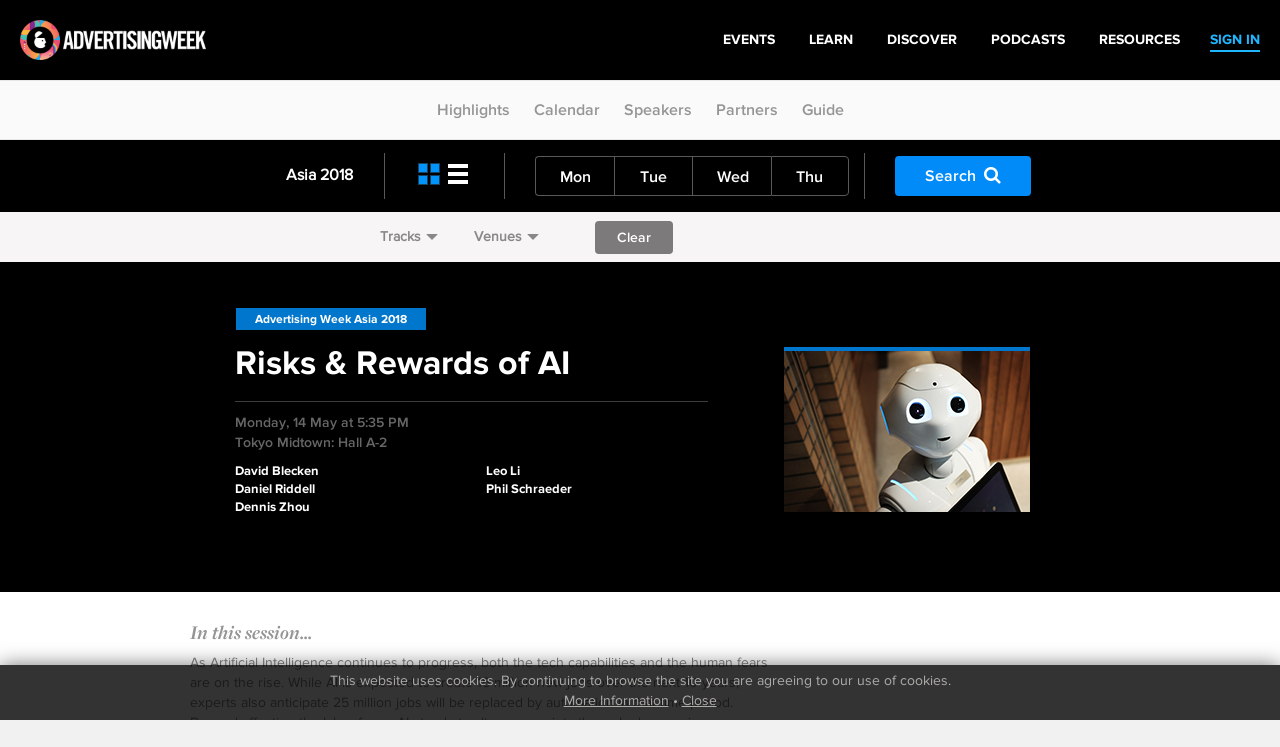

--- FILE ---
content_type: text/html
request_url: https://archive.advertisingweek.com/events/as/2018/calendar/-asia-2018-05-14-risks-rewards-of-ai
body_size: 8538
content:
<!DOCTYPE html>
<html>
<head>
        <!--ss_head.tpl-->
	<title>Risks &amp; Rewards of AI > Events: Asia 2018 | Calendar / Advertising Week</title>
	<meta charset="utf-8">
	
		
	    <meta http-equiv="X-UA-Compatible" content="IE=edge">
    <meta name="viewport" content="width=device-width, initial-scale=1.0, maximum-scale=1.0, user-scalable=yes" />
		
	<meta name="format-detection" content="telephone=no">
	
	<link rel="shortcut icon" href="/images/favicon.png" />

			<meta name="title" content="Risks &amp; Rewards of AI > Events: Asia 2018 | Calendar / Advertising Week">
<meta name="description" content="As Artificial Intelligence continues to progress, both the tech capabilities and the human fears are on the rise. While AI is expected to create 15 million new jobs over the next 10 years, experts also anticipate 25 million jobs will be replaced by automation in that time period. Beyond affecting the labor force, AI stands to alter our society through changes in transportation with the likes of automated cars, advancements in the military with drone developments, and a redesign in healthcare with automated diagnostic and treatment capabilities. Join this thoughtful debate on the risks and rewards of the technology set to transform our lives, for better or worse." Test="" Message="">
<link id="Link1" rel="image_src" type="image/gif" href="http://archive.advertisingweek.com/images/logo_color.gif" />
<meta property="og:url" content="http://archive.advertisingweek.com/events/as/2018/calendar/-as/2018/calendar/-asia-2018-05-14-risks-rewards-of-ai" />
<meta property="og:title" content="Risks &amp; Rewards of AI > Events: Asia 2018 | Calendar / Advertising Week" />
<meta property="og:description" content="As Artificial Intelligence continues to progress, both the tech capabilities and the human fears are on the rise. While AI is expected to create 15 million new jobs over the next 10 years, experts also anticipate 25 million jobs will be replaced by automation in that time period. Beyond affecting the labor force, AI stands to alter our society through changes in transportation with the likes of automated cars, advancements in the military with drone developments, and a redesign in healthcare with automated diagnostic and treatment capabilities. Join this thoughtful debate on the risks and rewards of the technology set to transform our lives, for better or worse." />
		
		<!--include #metaTagKeywords | META TAG: Keywords--><meta name="Keywords" content="Advertising Week, advertising, marketing, conference, convention, social media, SMM, B2B, NYC, London, Europe, Tokyo"/>
	
	<link rel="canonical" href="http://archive.advertisingweek.com/events/as/2018/calendar/-asia-2018-05-14-risks-rewards-of-ai/" />
	
	<!-- JQuery -->
    <script src="//ajax.googleapis.com/ajax/libs/jquery/1.11.3/jquery.min.js"></script>
    <script>window.jQuery || document.write("<script src='/scripts/jquery/jquery-1.11.3.min.js'>\x3C/script>")</script>
    <script src="//code.jquery.com/jquery-migrate-1.2.1.min.js"></script>
    
    <!-- Bootstrap -->
    <script type="text/javascript" src="/scripts/bootstrap/3.3.6/js/bootstrap.min.js"></script>
    <link href="/scripts/bootstrap/3.3.6/css/bootstrap.min.css" type="text/css" rel="stylesheet" />
    
    <!-- Font Awesome -->
	<link rel="stylesheet" href="/scripts/font-awesome/4.5.0/css/font-awesome.min.css">
	
	<!-- Custom Font -->
    <link rel="stylesheet" href="/scripts/Fonts/iconmoon/style.css?x=2020.05.18.1">
    
    <!-- jQuery UI -->
    <script src="/scripts/jquery/ui/jquery-ui-1.9.2.custom.min.js"></script>
    <link href="//ajax.googleapis.com/ajax/libs/jqueryui/1.8/themes/base/jquery-ui.css" rel="stylesheet" type="text/css" />
    
    <!-- Navigation -->
   	<script src="/lib/web/minify/min/?g=navigation_js&amp;x=2020.05.18.1"></script>
	<link href="/scripts/css/awglobal_navigation.css?x=2020.05.18.1" rel="Stylesheet" />
    
    <!-- Custom Style Sheets -->
    <script type="text/javascript" src="/lib/web/minify/min/?g=general_js,blog_js,users_js,archive_events_js&amp;x=2020.05.18.1"></script>
    <link href="/lib/web/minify/min/?g=general_css,blog_css,users_css,archive_events_css&amp;x=2020.05.18.1" rel="Stylesheet" />
    
    <!-- Translations -->
    <script src="/scripts/translation/?l=en"></script>
      
	
	
	
		

	<!--  WebFonts -->
	<link type="text/css" rel="stylesheet" href="/scripts/Fonts.css"/>
		
	<!--include #headGlobalTracking | headGlobalTracking--><!-- Google Tag Manager -->
<script>(function(w,d,s,l,i){w[l]=w[l]||[];w[l].push({'gtm.start':
new Date().getTime(),event:'gtm.js'});var f=d.getElementsByTagName(s)[0],
j=d.createElement(s),dl=l!='dataLayer'?'&l='+l:'';j.async=true;j.src=
'https://www.googletagmanager.com/gtm.js?id='+i+dl;f.parentNode.insertBefore(j,f);
})(window,document,'script','dataLayer','GTM-5R47R9K');</script>
<!-- End Google Tag Manager -->
<!-- Start of HubSpot Embed Code -->
<script type="text/javascript" id="hs-script-loader" async defer src="//js.hs-scripts.com/21007392.js"></script>
<!-- End of HubSpot Embed Code -->
<!--ss_head.tpl end--></head>

<body class="rs_wrapper theme-default">
<!--include #bodyGlobalTracking | bodyGlobalTracking--><!-- bodyGlobalTracking -->
<!-- Google Tag Manager (noscript) -->
<noscript><iframe src="https://www.googletagmanager.com/ns.html?id=GTM-5R47R9K"
height="0" width="0" style="display:none;visibility:hidden"></iframe></noscript>
<!-- End Google Tag Manager (noscript) -->
<!-- Start of HubSpot Embed Code -->
<script type="text/javascript" id="hs-script-loader" async defer src="//js.hs-scripts.com/21007392.js"></script>
<!-- End of HubSpot Embed Code -->
<div id="cookie_confirm_container" class="container">
	<div id="cookie_confirm" class="row">		
		<div class="cookie-copy col-xs-12">
			<p>
				<!--include #siteFooterCookieMessage | siteFooterCookieMessage-->This website uses cookies. By continuing to browse the site you are agreeing to our use of cookies.<br/> <a href="/cookies/">More Information</a> &bull; <a href="javascript:acceptCookies.close();">Close</a>
			</p>
		</div>
	</div>
</div>

<div class="awglobal-menu-group">
	<div class="awglobal-menu aw-menu">

		<div class="menu-container">

			<button class="menu-toggle hamburger-anim">
				<span>toggle menu</span>
			</button>
			
			<a class="menu-logo" href="/"><img src="/images/theme/aw-logo.png" alt=""></a>
		
			<nav class="menu-main" aria-label="AW Global Navigation">
											<div class="menu-right-pre">
							<a href="/login/"><span>SIGN IN</span></a>
						</div>
									<!--include #AWGlobalMenu | AWGlobalMenu--><ul class="menu-tree">
    <li class=""><a href="https://advertisingweek.com/events/"><span>Events</span></a></li>
    <li class=""><a href="https://learn.advertisingweek.com/"><span>Learn</span></a></li>
	<li class=""><a href="https://advertisingweek.com/read/"><span>Discover</span></a></li>
    <li class=""><a href="https://advertisingweek.com/podcasts/"><span>Podcasts</span></a></li>
    <li class=""><a href="https://advertisingweek.com/whitepapers/"><span>Resources</span></a></li>
</ul>
				
			</nav>

		</div>
	</div>
</div>

<div class="scroll_to_link_container">
    <div class="sub-menu-btn visible-xs"><i class="fa fa-angle-down"></i></div>
    <div class="scrollto_links">
      	<a href="/events/as/2018/">Highlights</a>
        <!--<a href="/events/as/2018/#target=watch">Watch</a>-->
        <a href="/events/as/2018/calendar/">Calendar</a>
        <a href="/events/as/2018/#target=featured">Speakers</a>
        <a href="/events/as/2018/partners/">Partners</a>
      	<a href="/events/as/2018/#target=guide">Guide</a>
    </div>
</div>

<!--module #eventArchiveCalendar--><script>var page_location = '/events/as/2018/calendar/';</script>

						
	
	
<div class="calendar-filter-bars" data-url="/events/as/2018/calendar/">
	<div class="calendar-black-navigation">
		<div class="container">
			<div class="row margin-fix">
				<div class="col-xs-12 col-sm-12 col-md-3">
					<div class="menu-title">
						<a class="text-color-as" style="color: #fff;" href="/events/as/2018/calendar/">Asia 2018</a>
					</div>
					<div class="divider-line hidden-xs hidden-sm hidden-md"></div>	
				</div>
				<div class="col-xs-12 col-sm-12 col-md-6">
					<div class="row">
						<div class="col-xs-3 col-sm-2 col-md-3 left-icons">
							<div class="left-icon-container">
								<a href="/events/as/2018/calendar/?l=cards" class="card-icon active"></a>
								<a href="/events/as/2018/calendar/?l=list" class="list-icon "></a>
							</div>
							<div class="divider-line hidden-xs hidden-sm hidden-md"></div>
						</div>

												<div class="col-xs-8 col-sm-9 col-md-9 day-menu">
							<ul class="grouped-buttons">
																	<li>
										<a href="/events/as/2018/calendar/?date=2018-05-14" class="button-submit-primary ">Mon</a>
									</li>
																	<li>
										<a href="/events/as/2018/calendar/?date=2018-05-15" class="button-submit-primary ">Tue</a>
									</li>
																	<li>
										<a href="/events/as/2018/calendar/?date=2018-05-16" class="button-submit-primary ">Wed</a>
									</li>
																	<li>
										<a href="/events/as/2018/calendar/?date=2018-05-17" class="button-submit-primary ">Thu</a>
									</li>
															</ul>
							<div class="divider-line hidden-xs hidden-sm"></div>
						</div>
											</div>
				</div>
				<div class="col-xs-12 col-md-3 hidden-xs hidden-sm">
					<div class="row">
						<div class="col-xs-6 col-sm-7">
							<a href="javascript:;" class="button-submit-primary button-filter-search" style="margin:16px 0; background: #008bf9;">Search<i class="fa fa-search"></i></a>
						</div>
					</div>
				</div>
			</div>
		</div>
	</div>
	
	<div class="calendar-white-filter-bar">
		<div class="container" style="padding-top: 9px;">
			<div class="track-option-menu">
<!--				<a href="javascript:;" data-toggle="popover"  data-placement="bottom" data-event-content="content-calendar-interests" class="calendar-popover">Interests<span class="glyphicon glyphicon-triangle-bottom"></span></a>-->
								<a href="javascript:;" data-toggle="popover"  data-placement="bottom" data-event-content="content-calendar-tracks" class="calendar-popover">Tracks<span class="glyphicon glyphicon-triangle-bottom"></span></a>				<a href="javascript:;" data-toggle="popover"  data-placement="bottom" data-event-content="content-calendar-venues" class="calendar-popover">Venues<span class="glyphicon glyphicon-triangle-bottom"></span></a>								<form class="form-filter">
					<button id="button-filter-clear" class="button-submit-primary" style="background: #7c7a7b;" type="submit" form="form-filter" value="Submit">Clear</button>
				</form>
							</div>
		</div>
	</div>
	
		
</div>

<div id="myPopoversContentContainer" style="display: none">
		<div class="content-calendar-venues">	
		<div class="venues-popup-container container">
			<!--include #calendarMenuVenues | -->
			<div class="row" data-toggle="buttons">
										            		        				<div class="col-xs-6 col-sm-3">
					<label class="btn " style="background-image: url(/images/userfiles/images/events/as/2018/venues/hallA_keynote.jpg);">
						<div class="opacity">
							<input type="checkbox" name="checkbox-filter-venues" autocomplete="off"  value="402">
						</div>
						<div class="outer">
							<div class="inner-text">
								<h3>Hall A: Keynote Stage</h3>
							</div>
						</div>
					</label>
				</div>
										            		        				<div class="col-xs-6 col-sm-3">
					<label class="btn " style="background-image: url(/images/userfiles/images/events/as/2018/venues/hallA2.jpg);">
						<div class="opacity">
							<input type="checkbox" name="checkbox-filter-venues" autocomplete="off"  value="408">
						</div>
						<div class="outer">
							<div class="inner-text">
								<h3>A-2 - Technology Stage</h3>
							</div>
						</div>
					</label>
				</div>
										            		        				<div class="col-xs-6 col-sm-3">
					<label class="btn " style="background-image: url(/images/userfiles/images/events/as/2018/venues/b2.jpg);">
						<div class="opacity">
							<input type="checkbox" name="checkbox-filter-venues" autocomplete="off"  value="411">
						</div>
						<div class="outer">
							<div class="inner-text">
								<h3>Hall B2 - Inspiration Stage</h3>
							</div>
						</div>
					</label>
				</div>
										            		        				<div class="col-xs-6 col-sm-3">
					<label class="btn " style="background-image: url(/images/userfiles/images/events/as/2018/venues/room34.jpg);">
						<div class="opacity">
							<input type="checkbox" name="checkbox-filter-venues" autocomplete="off"  value="405">
						</div>
						<div class="outer">
							<div class="inner-text">
								<h3>Room 3+4 - Workshop Stage</h3>
							</div>
						</div>
					</label>
				</div>
										            		        				<div class="col-xs-6 col-sm-3">
					<label class="btn " style="background-image: url(/images/userfiles/images/events/as/2018/venues/room56.jpg);">
						<div class="opacity">
							<input type="checkbox" name="checkbox-filter-venues" autocomplete="off"  value="404">
						</div>
						<div class="outer">
							<div class="inner-text">
								<h3>Room 5+6 - Creativity Stage</h3>
							</div>
						</div>
					</label>
				</div>
										            		        				<div class="col-xs-6 col-sm-3">
					<label class="btn " style="background-image: url(/images/userfiles/images/events/as/2018/venues/room7b.jpg);">
						<div class="opacity">
							<input type="checkbox" name="checkbox-filter-venues" autocomplete="off"  value="409">
						</div>
						<div class="outer">
							<div class="inner-text">
								<h3>Room 7 - Innovation Stage</h3>
							</div>
						</div>
					</label>
				</div>
										            		        				<div class="col-xs-6 col-sm-3">
					<label class="btn " style="background-image: url(/images/userfiles/images/events/as/2018/venues/roppingi.jpg);">
						<div class="opacity">
							<input type="checkbox" name="checkbox-filter-venues" autocomplete="off"  value="420">
						</div>
						<div class="outer">
							<div class="inner-text">
								<h3>Ex Theater</h3>
							</div>
						</div>
					</label>
				</div>
										            		        				<div class="col-xs-6 col-sm-3">
					<label class="btn " style="background-image: url();">
						<div class="opacity">
							<input type="checkbox" name="checkbox-filter-venues" autocomplete="off"  value="425">
						</div>
						<div class="outer">
							<div class="inner-text">
								<h3>LINE Meet-up Lounge</h3>
							</div>
						</div>
					</label>
				</div>
										            		        				<div class="col-xs-6 col-sm-3">
					<label class="btn " style="background-image: url(/images/userfiles/images/events/as/2018/venues/riobistro2.jpg);">
						<div class="opacity">
							<input type="checkbox" name="checkbox-filter-venues" autocomplete="off"  value="413">
						</div>
						<div class="outer">
							<div class="inner-text">
								<h3>RIO Brewing Co.</h3>
							</div>
						</div>
					</label>
				</div>
							</div>
			<div class="row" style="text-align: center;padding-top: 20px;padding-left: 15px;">
				<button class="button-submit-primary button-filter-apply" style="background: #008bf9;min-width: 200px;" type="submit" form="form-filter" value="Apply">Show Events</button>
			</div>
		</div>
	</div>
		
		<div class="content-calendar-tracks">	
		<div class="venues-popup-container container">
			<!--include #calendarMenuTracks | -->
			<div class="row" data-toggle="buttons">
														            		        				
				<div class="col-xs-6 col-sm-3">
					<label class="btn " style="background-image: url(/images/userfiles/images/events/as/2018/tracks/bg/b2b_largeOverlay.jpg);">
						<div class="opacity">
							<input type="checkbox" name="checkbox-filter-tracks" autocomplete="off"  value="371">
						</div>
						<div class="outer">
							<div class="inner-text">
								<h3>B2B Marketing</h3>
								<h4>Presented by<span>Nikkei Inc.</span></h4>							</div>
						</div>
					</label>
				</div>
																		            		        				
				<div class="col-xs-6 col-sm-3">
					<label class="btn " style="background-image: url(/images/userfiles/images/events/as/2018/tracks/bg/trackBG_mktinnov.jpg);">
						<div class="opacity">
							<input type="checkbox" name="checkbox-filter-tracks" autocomplete="off"  value="383">
						</div>
						<div class="outer">
							<div class="inner-text">
								<h3>Global Keynote Series</h3>
															</div>
						</div>
					</label>
				</div>
																		            		        				
				<div class="col-xs-6 col-sm-3">
					<label class="btn " style="background-image: url(/images/userfiles/images/events/as/2018/tracks/bg/mktinnov_largeOverlay-2.jpg);">
						<div class="opacity">
							<input type="checkbox" name="checkbox-filter-tracks" autocomplete="off"  value="374">
						</div>
						<div class="outer">
							<div class="inner-text">
								<h3>Innovation</h3>
															</div>
						</div>
					</label>
				</div>
																		            		        				
				<div class="col-xs-6 col-sm-3">
					<label class="btn " style="background-image: url(/images/userfiles/images/events/as/2018/tracks/bg/leadership-track.jpg);">
						<div class="opacity">
							<input type="checkbox" name="checkbox-filter-tracks" autocomplete="off"  value="370">
						</div>
						<div class="outer">
							<div class="inner-text">
								<h3>Leadership</h3>
															</div>
						</div>
					</label>
				</div>
																		            		        				
				<div class="col-xs-6 col-sm-3">
					<label class="btn " style="background-image: url(/images/userfiles/images/events/as/2018/tracks/bg/programmatic_largeOverlay.jpg);">
						<div class="opacity">
							<input type="checkbox" name="checkbox-filter-tracks" autocomplete="off"  value="368">
						</div>
						<div class="outer">
							<div class="inner-text">
								<h3>Mar Tech</h3>
								<h4>Presented by<span>Nielsen</span></h4>							</div>
						</div>
					</label>
				</div>
																		            		        				
				<div class="col-xs-6 col-sm-3">
					<label class="btn " style="background-image: url(/images/userfiles/images/events/as/2018/tracks/bg/sports_largeOverlay_1.jpg);">
						<div class="opacity">
							<input type="checkbox" name="checkbox-filter-tracks" autocomplete="off"  value="375">
						</div>
						<div class="outer">
							<div class="inner-text">
								<h3>Sports Marketing</h3>
															</div>
						</div>
					</label>
				</div>
																		            		        				
				<div class="col-xs-6 col-sm-3">
					<label class="btn " style="background-image: url(/images/userfiles/images/events/as/2018/tracks/bg/local_largeOverlay.jpg);">
						<div class="opacity">
							<input type="checkbox" name="checkbox-filter-tracks" autocomplete="off"  value="362">
						</div>
						<div class="outer">
							<div class="inner-text">
								<h3>Storytelling</h3>
															</div>
						</div>
					</label>
				</div>
																		            		        				
				<div class="col-xs-6 col-sm-3">
					<label class="btn " style="background-image: url(/images/userfiles/images/events/as/2018/tracks/bg/video_largeOverlay.jpg);">
						<div class="opacity">
							<input type="checkbox" name="checkbox-filter-tracks" autocomplete="off"  value="364">
						</div>
						<div class="outer">
							<div class="inner-text">
								<h3>Video & Content</h3>
															</div>
						</div>
					</label>
				</div>
											</div>
			<div class="row" style="text-align: center;padding-top: 20px;padding-left: 15px;">
				<button class="button-submit-primary button-filter-apply" style="background: #008bf9;min-width: 200px;" type="submit" form="form-filter" value="Apply">Show Events</button>
			</div>
		</div>
	</div>
		
		<div class="content-calendar-interests">
		<div class="track-btn-container container">
			<!--include #calendarMenuInterests | -->
			<div class="row">
				<div class="button-group-checkboxes-bar" data-toggle="buttons">
													            			        					<div class="col-xs-6 col-row-5">
						<label class="btn ">
						    <input type="checkbox" name="checkbox-filter-interests" autocomplete="off"  value="39"> Business
						</label>
					</div>
													            			        					<div class="col-xs-6 col-row-5">
						<label class="btn ">
						    <input type="checkbox" name="checkbox-filter-interests" autocomplete="off"  value="6"> Content
						</label>
					</div>
													            			        					<div class="col-xs-6 col-row-5">
						<label class="btn ">
						    <input type="checkbox" name="checkbox-filter-interests" autocomplete="off"  value="32"> Creativity
						</label>
					</div>
													            			        					<div class="col-xs-6 col-row-5">
						<label class="btn ">
						    <input type="checkbox" name="checkbox-filter-interests" autocomplete="off"  value="40"> Culture
						</label>
					</div>
													            			        					<div class="col-xs-6 col-row-5">
						<label class="btn ">
						    <input type="checkbox" name="checkbox-filter-interests" autocomplete="off"  value="15"> Data
						</label>
					</div>
													            			        					<div class="col-xs-6 col-row-5">
						<label class="btn ">
						    <input type="checkbox" name="checkbox-filter-interests" autocomplete="off"  value="19"> Diversity
						</label>
					</div>
													            			        					<div class="col-xs-6 col-row-5">
						<label class="btn ">
						    <input type="checkbox" name="checkbox-filter-interests" autocomplete="off"  value="25"> Entertainment
						</label>
					</div>
													            			        					<div class="col-xs-6 col-row-5">
						<label class="btn ">
						    <input type="checkbox" name="checkbox-filter-interests" autocomplete="off"  value="27"> Leadership
						</label>
					</div>
													            			        					<div class="col-xs-6 col-row-5">
						<label class="btn ">
						    <input type="checkbox" name="checkbox-filter-interests" autocomplete="off"  value="29"> Purpose
						</label>
					</div>
													            			        					<div class="col-xs-6 col-row-5">
						<label class="btn ">
						    <input type="checkbox" name="checkbox-filter-interests" autocomplete="off"  value="42"> Retail Media
						</label>
					</div>
													            			        					<div class="col-xs-6 col-row-5">
						<label class="btn ">
						    <input type="checkbox" name="checkbox-filter-interests" autocomplete="off"  value="41"> Technology
						</label>
					</div>
									</div>
			</div>
			<div class="row" style="text-align: center;padding-left: 15px;">
				<button class="button-submit-primary button-filter-apply" style="background: #008bf9;min-width: 200px;" type="submit" form="form-filter" value="Apply">Show Events</button>
			</div>
		</div>	
	</div>
	
	
		
	<div id="content-calendar-search">
	<div class="calendar-filter-search">
		<h3>Search Events</h3>
		<form class="form-filter calendar-filter-form">
			<div class="search-textbox">
				<input name="keyword" type="text" class="form-control" placeholder="Enter Speaker Name, Company, Interest" value="">
				<i class="fa fa-search"></i>
			</div>
			<button class="button-submit-primary button-filter-search-apply" style="background: #008bf9; margin-right: 10px;" type="button">Apply</button>
			<button class="button-submit-primary button-filter-search-clear" style="background: #7c7a7b;" type="button">Clear</button>
						<div class="button-group-calendar-checkboxes" data-toggle="buttons">
								<label class="btn">
				    <input type="checkbox" name="checkbox-filter-search-interests" autocomplete="off" value="39"> Business
				</label>
								<label class="btn">
				    <input type="checkbox" name="checkbox-filter-search-interests" autocomplete="off" value="6"> Content
				</label>
								<label class="btn">
				    <input type="checkbox" name="checkbox-filter-search-interests" autocomplete="off" value="32"> Creativity
				</label>
								<label class="btn">
				    <input type="checkbox" name="checkbox-filter-search-interests" autocomplete="off" value="40"> Culture
				</label>
								<label class="btn">
				    <input type="checkbox" name="checkbox-filter-search-interests" autocomplete="off" value="15"> Data
				</label>
								<label class="btn">
				    <input type="checkbox" name="checkbox-filter-search-interests" autocomplete="off" value="19"> Diversity
				</label>
								<label class="btn">
				    <input type="checkbox" name="checkbox-filter-search-interests" autocomplete="off" value="25"> Entertainment
				</label>
								<label class="btn">
				    <input type="checkbox" name="checkbox-filter-search-interests" autocomplete="off" value="27"> Leadership
				</label>
								<label class="btn">
				    <input type="checkbox" name="checkbox-filter-search-interests" autocomplete="off" value="29"> Purpose
				</label>
								<label class="btn">
				    <input type="checkbox" name="checkbox-filter-search-interests" autocomplete="off" value="42"> Retail Media
				</label>
								<label class="btn">
				    <input type="checkbox" name="checkbox-filter-search-interests" autocomplete="off" value="41"> Technology
				</label>
							</div>
					</form>
	</div>
</div></div>

<script src="//platform.linkedin.com/in.js" type="text/javascript"></script>
<div class="calendar-top-pad-js">

    			
	<div class="page-header" id="tab-header">
		<div class="jumbotron feature-awcom featured-image-dark" style="padding-top: 40px;padding-bottom: 40px;">
			<div class="container containerPadded" id="mediaDetails">
				<div class="row-fluid">
				
										
					
					<div class="clearfix col-xs-12 no-paddingmargin">
					
						<div class="col-sm-7 col-md-7  no-paddingmargin">
							
							<div class="category-type-blocks">
								<a class="bg-color-as" style="color: #fff;" href="/events/as/2018/calendar/">Advertising Week Asia 2018</a>
							</div>
							
							<h5 class="strikebottom grey">Risks & Rewards of AI<br/></h5>
							
							<div class="dateandtime grey">
								Monday, 14 May at  5:35 PM<br/>
								Tokyo Midtown: Hall A-2
							</div>
							
							<div class="row">
					  			<div class="featuret-attending white">
					  				<div class="col-xs-6">
		                                		                                    		                                    	               									David Blecken
               											                                        <br />
		                                    		                                		                                    		                                		                                    		                                    	               									Daniel Riddell
               											                                        <br />
		                                    		                                		                                    		                                		                                    		                                    	               									Dennis Zhou
               											                                        <br />
		                                    		                                					  				</div>
							  		<div class="col-xs-6">
							  		   		                                    		                                		                                    		                                                       									Leo Li
               											                                        <br />
		                                    		                                		                                    		                                		                                    		                                                       									Phil Schraeder
               											                                        <br />
		                                    		                                		                                    		                                							  		</div>
							  	</div>
					  		</div>
					  		
						</div>
												<div class="col-sm-5">
														<div class="hidden-xs item-bordered-card tiled_images border-color-as" style="max-width: 246px;min-width: 246px;">
																									<div class="tiled_block" style="width:246px">
										<img src="/cache/images/userfiles/images/events/as/2018/calendar/246x165/focus_point/Monday_Risks-AI.jpg" alt="speaker-tile" class="tiled_block_item"/>
									</div>
															</div>
													</div>
									  		</div>
					  
			  		<div class="clearfix interactive pull-left col-xs-12" style="margin-top: 15px;">
		  									</div>
				</div>
			</div>
			<div class="container containerPadded" style="display: none; margin: 0px auto;" id="mediaWatch">
				<div style="text-align:right;"><a href="javascript:infoReplay();" style="color: #fff;font-size: 23px;"><i class="fa fa-times-circle" aria-hidden="true"></i></a></div>
	            <div class="mediaPlayerHolder">
	            		            	<div class="live-auth-video">
						<div class="centering">
							<div class="popup-block">
								<div class="play-icon">
									<div class="center"><i class="fa fa-play" aria-hidden="true"></i></div>
								</div>
								<!--include #videoAuth_LiveReplay | videoAuth_LiveReplay--><h4>It's Easy. Sign-in now to Watch!</h4>
<p style="margin-bottom: 35px;">Login to watch live and on-demand<br /> AW Seminars & Workshops.</p>
<div class="vid-btn-block col-xs-12 col-sm-6">
	<span>Sign up for free now.</span>
	<a class="button-white-faded" href="javascript:;" onclick="window.location='/register/?ref='+window.location.pathname+window.location.search">
		<span>Create account</span>
	</a>
</div>
<div class="vid-btn-block col-xs-12 col-sm-6">
	<span>Have an AW account?</span>
	<a class="button-white-faded" href="javascript:;" onclick="window.location='/login/?ref='+window.location.pathname+window.location.search">
		<span>Log in now</span>
	</a>
</div>
							</div>
						</div>
					</div>
	            		            </div>
				<div class="clearfix strikebottom grey" style="margin-top: 20px">
					<div class="col-xs-12 no-paddingmargin">
						<h5 class="grey">Risks & Rewards of AI</h5>
						<div class="dateandtime grey">
							Monday, 14 May at  5:35 PM<br/>
							Tokyo Midtown: Hall A-2
						</div>
	    			</div>
				</div>
			</div>
		</div>
	</div>
	
	<div class="container-white calenderEventDetailsContainer-2">
		<div class="container">
			<div class="row">
				<div class="col-xs-12">
					
					<div class="top-event-tags ">
																	</div>
					
					<div class="calenderEventContent">
						<div class="row">
							<div class="col-xs-12 col-sm-8">
								<h3>In this session...</h3>
								<div id="read-less-content-2848">
																													As Artificial Intelligence continues to progress, both the tech capabilities and the human fears are on the rise. While AI is expected to create 15 million new jobs over the next 10 years, experts also anticipate 25 million jobs will be replaced by automation in that time period. Beyond affecting the labor force, AI stands to alter our society through changes in transportation with the likes of automated cars, advancements in the military with drone developments, and a redesign in healthcare with automated diagnostic and treatment capabilities. Join this thoughtful debate on the risks and rewards of the technology set to transform our lives, for better or worse.
																		
														
								</div>
																
																																																																																																																																																																																																														
								
																	<div style="line-height: 15px;">
																														  									</div>
									
								
							</div>
													</div>
					</div>
				</div>
			</div>
		</div>
	</div>
		<div class="container-white">
	<div class="container calenderEventDetailsSpeakersContainer">
		<div class="row">
			<div class="col-xs-12">
				<h3>Speakers</h3>
				<div class="grey-line"></div>
				<div class="row">
					<div class="col-xs-12">
						<div class="js-make-nth-list-container">
																																										<div class="js-make-nth-list">
                                                            
                                                                
								<div class="speaker-box speaker-list-small">
									<div class="speaker_thumb">
																				<a href="/events/as/2018/speakers/?id=10016">
																					<img src="/cache/images/userfiles/images/events/as/2018/speakers/140x140/crop_to_fittrim/bleckenfinal.jpg" class="speaker-round-img" alt=""/>
																				</a>
									</div>
									<div class="speaker-content">
										<span class="speaker-info">
											<b>
																						David Blecken
																						</b>
																							<span class="speaker-info-title">Executive Editor - Japan</span>
																																		Campaign Asia-Pacific
																					</span>
									</div>
								</div>
							</div>
																																																	<div class="js-make-nth-list">
                                                            
                                                                
								<div class="speaker-box speaker-list-small">
									<div class="speaker_thumb">
																				<a href="/events/as/2018/speakers/?id=10203">
																					<img src="/cache/images/userfiles/images/events/as/2018/speakers/140x140/crop_to_fittrim/LeoLi.jpg" class="speaker-round-img" alt=""/>
																				</a>
									</div>
									<div class="speaker-content">
										<span class="speaker-info">
											<b>
																						Leo Li
																						</b>
																							<span class="speaker-info-title">Manager of Strategic Management Department & Marketing Management Center</span>
																																		NetEase Media
																					</span>
									</div>
								</div>
							</div>
																																																	<div class="js-make-nth-list">
                                                            
                                                                
								<div class="speaker-box speaker-list-small">
									<div class="speaker_thumb">
																				<a href="/events/as/2018/speakers/?id=10199">
																					<img src="/cache/images/userfiles/images/events/as/2018/speakers/140x140/crop_to_fittrim/Riddell.jpg" class="speaker-round-img" alt=""/>
																				</a>
									</div>
									<div class="speaker-content">
										<span class="speaker-info">
											<b>
																						Daniel Riddell
																						</b>
																							<span class="speaker-info-title">Ambassador & Adviser</span>
																																		DECENT Foundation
																					</span>
									</div>
								</div>
							</div>
																																																	<div class="js-make-nth-list">
                                                            
                                                                
								<div class="speaker-box speaker-list-small">
									<div class="speaker_thumb">
																				<a href="/events/as/2018/speakers/?id=10138">
																					<img src="/cache/images/userfiles/images/events/as/2018/speakers/140x140/crop_to_fittrim/Phil.jpg" class="speaker-round-img" alt=""/>
																				</a>
									</div>
									<div class="speaker-content">
										<span class="speaker-info">
											<b>
																						Phil Schraeder
																						</b>
																							<span class="speaker-info-title">President & COO</span>
																																		GumGum
																					</span>
									</div>
								</div>
							</div>
																																																	<div class="js-make-nth-list">
                                                            
                                                                
								<div class="speaker-box speaker-list-small">
									<div class="speaker_thumb">
																				<a href="/events/as/2018/speakers/?id=10202">
																					<img src="/cache/images/userfiles/images/events/as/2018/speakers/140x140/crop_to_fittrim/Zhou.jpg" class="speaker-round-img" alt=""/>
																				</a>
									</div>
									<div class="speaker-content">
										<span class="speaker-info">
											<b>
																						Dennis Zhou
																						</b>
																							<span class="speaker-info-title">Business Innovation & Creative Officer, General Manager</span>
																																		SOHU Group
																					</span>
									</div>
								</div>
							</div>
																											</div>
					</div>
				</div>
			</div>
		</div>
	</div>
	</div>
		
	
	<div class="container-white pad-t-xs-20 pad-b-xs-20 pad-t-sm-30 pad-b-sm-30">
		<div class="container calenderEventDetailsInfo">
			<div class="row">
				<div class="col-xs-12">
					<h3>Event Details</h3>
					<div class="grey-line"></div>
					<div class="row pad-t-xs-20 pad-b-xs-20 pad-t-sm-30 pad-b-sm-30">
						<div class="col-xs-12 col-sm-6">
							<p>Event Type <strong class="color-black">Seminar</strong></p>
														<p>Related Topic Area 
														&nbsp;<a class="double_underline" href="/events/as/2018/calendar/?action=filter&interests-topic=Tech">Tech</a>&nbsp;
							</p>
							<p>Similar Interests 
														&nbsp;<a class="double_underline" href="/events/as/2018/calendar/?action=filter&interests=12">AI</a>&nbsp;
														</p>
													</div>
											</div>
				</div>
			</div>
		</div>
	</div>
</div>
<script>var itemEventID = 2848;</script>



<script>
$(document).ready(function () {
	applyJumpoImageWidth();
	$(window).resize(function() {
		applyJumpoImageWidth()
	})
});

function applyJumpoImageWidth(){
	if(bootstrapEnv == "xs"){
		$(".jumbo-image").removeAttr("style");
		$(".jumbo-image").show();
		return;
	}
	var parent_width = $(".jumbo-image").parent("div").width();
	var left = Math.floor(parent_width/2)

	//move it 31% to left of center
	left = Math.floor(parent_width/100*35)
	
	var max_width = parent_width/2 + left;
	$(".jumbo-image").css({"margin-left":"-"+left+"px", "max-width": max_width+"px"});
	
	$(".jumbo-image").show();
}

function watchReplay(mediaJSON, mediaID) {
	$("#mediaDetails").fadeOut(500, function (){
		$("#mediaWatch").fadeIn(1000);
		
		if($(".mediaPlayerHolder .live-auth-video").exists()){
			return;
		}
		
		$(".mediaPlayerHolder").addClass("loading");
				
		var html = "";
		if(mediaJSON.type == "iframe"){
			html = '<iframe width="16" height="9" scrolling="no" frameborder="no" src="'+mediaJSON.content+'"  allowfullscreen webkitallowfullscreen mozAllowFullScreen allow="autoplay; fullscreen"></iframe>'
		}else{
			html = mediaJSON.content
		}
		
		$.ajax({
			url: "/_ajax/archive_events/?action=videoView&id=" + mediaID,
			cache: false
		});
		
		$(".mediaPlayerHolder").html(html);
		setAllVideosAspectRatios()
		fluidAllVideos();
	})
}

function infoReplay(){
	$("#mediaWatch").fadeOut(500, function (){
		$("#mediaDetails").fadeIn(1000, function (){
			if($(".mediaPlayerHolder .live-auth-video").exists()){
				return;
			}
			$("#mediaWatch .mediaPlayerHolder").html("");
		});
	});	
}
</script>






<!--include #siteSubFooter | -->
<!--include #AWGlobalFooter | AWGlobalFooter--><div class="awglobal-footer">
  <div class="footer-container">
    <div class="left"><a href="https://www.advertisingweek.com/"><img style="height:60px;"
          class="footer-logo img-responsive" src="https://archive.advertisingweek.com/images/userfiles/images/Global-Logo-Inline-Black.png" /></a>
      <nav class="footer-menu">
        <ul>
          <li><a href="https://advertisingweek.com/partnership/">Partnership</a></li>
          <li><a href="https://advertisingweek.com/contact/">Contact Us</a></li>
        </ul>
      </nav>

      <div>
        <a href="https://www.instagram.com/advertisingweek/" target="_blank"><img
            src="https://archive.advertisingweek.com/images/userfiles/images/social-icon-instagram.png" alt=""></a>
        <a href="https://www.facebook.com/advertisingweek" target="_blank"><img
            src="https://archive.advertisingweek.com/images/userfiles/images/social-icon-facebook.png" alt=""></a>
        <a href="https://twitter.com/advertisingweek" target="_blank"><img
            src="https://archive.advertisingweek.com/images/userfiles/images/social-icon-twitter.png" alt=""></a>
        <a href="https://www.linkedin.com/company/advertising-week/" target="_blank"><img
            src="https://archive.advertisingweek.com/images/userfiles/images/social-icon-linkedin.png" alt=""></a>
      </div>
    </div>

    <div class="right" style="text-align: right;">
      <div class="footer-address">100 Broadway, 14th Floor,<br />
        New York, NY 10005<br />
        <a
          href="mailto:&#105;&#110;&#102;&#111;&#64;&#97;&#100;&#118;&#101;&#114;&#116;&#105;&#115;&#105;&#110;&#103;&#119;&#101;&#101;&#107;&#46;&#99;&#111;&#109;">&#105;&#110;&#102;&#111;&#64;&#97;&#100;&#118;&#101;&#114;&#116;&#105;&#115;&#105;&#110;&#103;&#119;&#101;&#101;&#107;&#46;&#99;&#111;&#109;</a>
      </div>
    </div>
  </div>

  <div class="bottom-footer-copyright">
    <div class="footer-container" style="padding: 0px 30px;">
      <div class="left">
          <a href="https://www.emeraldx.com/" target="_blank">
            <img width="250" height="97"
              src="https://hempindustrydaily.com/wp-content/uploads/2023/08/emelarld-logo.png"
              alt="Emerald Logo" title="emelarld-logo">
          </a>
      </div>
        <div
          class="left bottom-footer-copyright-text">
          © 2023&nbsp;<a href="https://www.emeraldx.com/" target="_blank"> Emerald X</a>, LLC. All Rights
          Reserved.
        </div>
    </div>
  </div>

  <div class="bottom-footer-links">
    <div class="footer-container" style="padding: 0px 30px;">
      <div class="footer-bottom-links">
				<a target="_blank" rel="noopener" href="https://www.emeraldx.com/about/"
					style="padding-right: 10px;">ABOUT</a>&nbsp;<a target="_blank" rel="noopener"
					href="https://www.emeraldx.com/careers/" style="padding-right: 10px;">CAREERS</a>&nbsp;<a
					target="_blank" rel="noopener" href="https://www.emeraldx.com/authorized-service-providers/"
					style="padding-right: 10px;">AUTHORIZED SERVICE PROVIDERS</a> <a
					href="https://www.emeraldx.com/data-privacy-contact/" target="blank" rel="noopener">DO NOT SELL MY
					PERSONAL INFORMATION</a> &nbsp; &nbsp;<a target="_blank" rel="noopener"
					href="https://www.emeraldx.com/terms-of-use/" style="padding-right: 10px;">TERMS OF USE</a>&nbsp;<a
					target="_blank" rel="noopener" href="https://www.emeraldx.com/privacy-policy/">PRIVACY POLICY</a>
			</div>
    </div>
  </div>

</div>



	
	<script type="text/javascript">
			var addthis_config = {
				data_track_clickback: false
				, data_track_addressbar: false
			}

			var addthis_share = {
				templates: {
					twitter: '{{title}} {{url}} #AWHub',
				},

				url_transforms : {
					shorten: {
						twitter: 'bitly'
					}
				},

				shorteners : {
					bitly : {}
				}
			}
	</script>
	
	<script type="text/javascript" src="//s7.addthis.com/js/250/addthis_widget.js#pubid=xa-50c87e9633a179c9"></script>




<script>
  (function(i,s,o,g,r,a,m){i['GoogleAnalyticsObject']=r;i[r]=i[r]||function(){
  (i[r].q=i[r].q||[]).push(arguments)},i[r].l=1*new Date();a=s.createElement(o),
  m=s.getElementsByTagName(o)[0];a.async=1;a.src=g;m.parentNode.insertBefore(a,m)
  })(window,document,'script','//www.google-analytics.com/analytics.js','ga');

  ga('create', 'UA-5540413-2', 'auto');
  ga('require', 'displayfeatures');
  ga('send', 'pageview');

</script>




<!--include #footerGlobalTracking | footerGlobalTracking--><!-- footerGlobalTracking -->
     
</body>
</html>